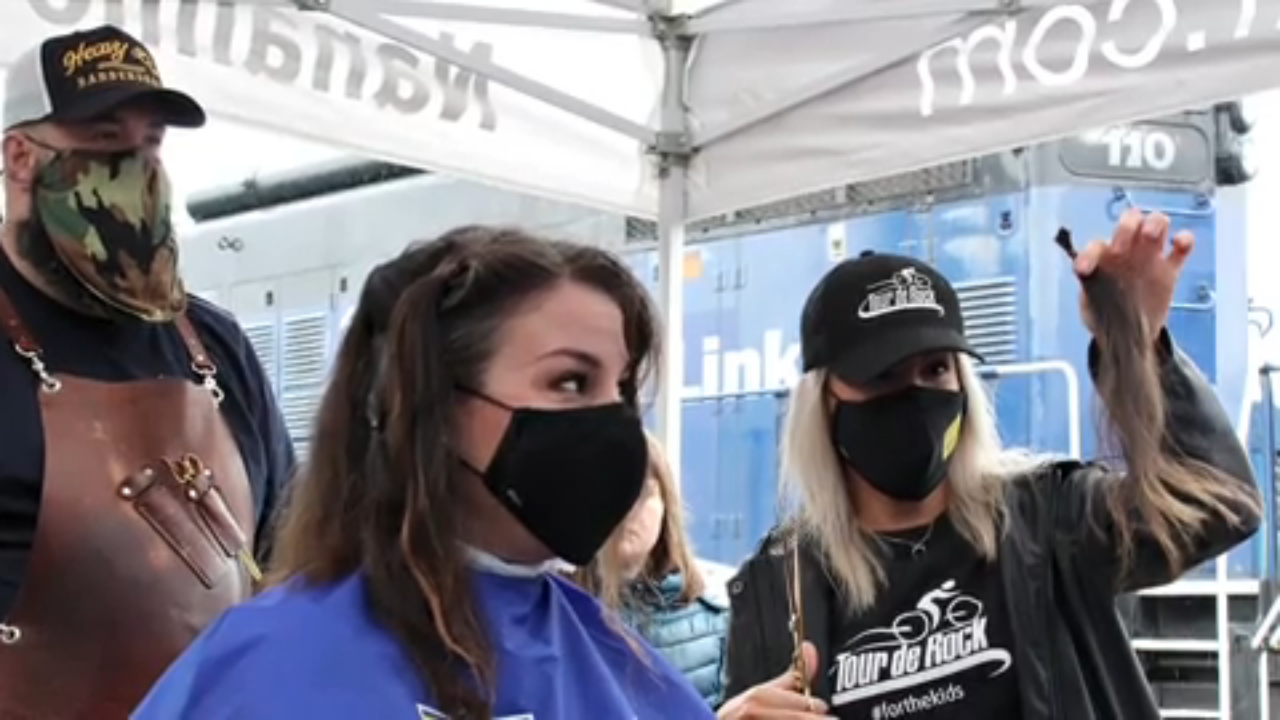

--- FILE ---
content_type: text/html; charset=UTF-8
request_url: https://blackpress.tv/embed/48664/Riders_motivated_by_the_cause_as_Cops_for_Cancer_Tour_de_Rock_comes_through_Nanaimo
body_size: 9206
content:

    <!DOCTYPE HTML>
    <html>
        <head>
            <title>Riders motivated by the cause as Cops for Cancer Tour de Rock comes through Nanaimo</title>
            <meta name="viewport" content="width=device-width, initial-scale=1">
            <meta http-equiv="Content-Type" content="text/html; charset=utf-8" />
            <meta name="keywords" content="" />

            <meta property="og:url"           content="blackpress.tv/embed/48664/Riders_motivated_by_the_cause_as_Cops_for_Cancer_Tour_de_Rock_comes_through_Nanaimo" />
            <meta property="og:type"          content="website" />
            <meta property="og:title"         content="Riders motivated by the cause as Cops for Cancer Tour de Rock comes through Nanaimo" />
            <meta property="og:image"         content="https://cdn.jwplayer.com/thumbs/GumJwu3h-720.jpg" />
            <script src="https://ajax.googleapis.com/ajax/libs/jquery/3.3.1/jquery.min.js"></script>
            <script src="//content.jwplatform.com/libraries/yrJQMy68.js"></script>
        </head>
        <body style="height: 100%;width: 100%;overflow: hidden;position: absolute;margin: 0;padding: 0;">
            <script async src="https://www.googletagmanager.com/gtag/js?id=UA-82712103-1"></script>
            <script>
                window.dataLayer = window.dataLayer || [];
                function gtag(){dataLayer.push(arguments);}
                gtag('js', new Date());

                gtag('config', 'UA-82712103-1');
                gtag('event', 'page_view');
            </script>

            <div id="current-video-48664" style="width:100%;height: 100%;"></div>	

            <script type="text/javaScript">
                var playerInstance = jwplayer("current-video-48664");
                playerInstance.setup({
                                            /*
                        file: "https://content.jwplatform.com/manifests/GumJwu3h.m3u8",
                        image: "https://blackpress.tv/videos/thumbs/20210927022707-1193.jpg?time=1769374229", 
                        */
                        playlist: "//content.jwplatform.com/v2/media/GumJwu3h",
                        image: "https://blackpress.tv/videos/thumbs/20210927022707-1193.jpg?time=1769374229", 				   			
                    	

                    mediaid: "GumJwu3h",
                                        advertising: {
                        client: "googima",
                        schedule: {
                            adbreak: {
                                offset: 'pre',
                                tag: 'https://pubads.g.doubleclick.net/gampad/ads?sz=400x300%7C640x480&iu=/22692889424/bptv_preroll&impl=s&gdfp_req=1&env=vp&output=vast&description_url=https%3A%2F%2Fblackpress.tv%2Fembed%2F48664%2FRiders_motivated_by_the_cause_as_Cops_for_Cancer_Tour_de_Rock_comes_through_Nanaimo&url=https%3A%2F%2Fblackpress.tv%2Fembed%2F48664%2FRiders_motivated_by_the_cause_as_Cops_for_Cancer_Tour_de_Rock_comes_through_Nanaimo&unviewed_position_start=1&correlator=1774803599&cust_params=vid%3D48664%26vcat%3DCommunity%26vpaper%3DNanaimoEditor%26site%3D'
                            },
                            /*
                            midroll: {
                                offset: 15,
                                tag: 'https://pubads.g.doubleclick.net/gampad/ads?sz=400x300%7C640x480&iu=/22692889424/bptv_midroll&impl=s&gdfp_req=1&env=vp&output=vast&description_url=https%3A%2F%2Fblackpress.tv%2Fembed%2F48664%2FRiders_motivated_by_the_cause_as_Cops_for_Cancer_Tour_de_Rock_comes_through_Nanaimo&url=https%3A%2F%2Fblackpress.tv%2Fembed%2F48664%2FRiders_motivated_by_the_cause_as_Cops_for_Cancer_Tour_de_Rock_comes_through_Nanaimo&unviewed_position_start=1&correlator=1770519887&cust_params=vid%3D48664%26vcat%3DCommunity%26vpaper%3DNanaimoEditor%26site%3D'
                            },
                            */
                            postroll: {
                                offset: 'post',
                                tag: 'https://pubads.g.doubleclick.net/gampad/ads?sz=400x300%7C640x480&iu=/22692889424/bptv_postroll&impl=s&gdfp_req=1&env=vp&output=vast&description_url=https%3A%2F%2Fblackpress.tv%2Fembed%2F48664%2FRiders_motivated_by_the_cause_as_Cops_for_Cancer_Tour_de_Rock_comes_through_Nanaimo&url=https%3A%2F%2Fblackpress.tv%2Fembed%2F48664%2FRiders_motivated_by_the_cause_as_Cops_for_Cancer_Tour_de_Rock_comes_through_Nanaimo&unviewed_position_start=1&correlator=1770519887&cust_params=vid%3D48664%26vcat%3DCommunity%26vpaper%3DNanaimoEditor%26site%3D'
                            }
                        }
                    },
                                
                                        
                    ga: {
                        label: "GumJwu3h"
                    }
            
                });
            
                
                
                                        
                    playerInstance.on('complete', () => {
                        $.ajax({
                            url: '/Log_Utility/player_log.php',
                            type: 'post',
                            contentType: 'application/x-www-form-urlencoded',
                            data: { 'jw_key': "GumJwu3h", 'event': "Complete",'ip': "3.133.79.40", 'Category': "Community", 'title': "Riders motivated by the cause as Cops for Cancer Tour de Rock comes through Nanaimo", 'referral': "" },
                            //data: {name:"ravi",age:"31"},
                            success: function( data, textStatus, jQxhr ){
                                ;
                            },
                            error: function( jqXhr, textStatus, errorThrown ){
                                ;
                            }
                        });
                    });	

                    playerInstance.on('firstFrame', () => {
                        $.ajax({
                            url: '/Log_Utility/player_log.php',
                            type: 'post',
                            contentType: 'application/x-www-form-urlencoded',
                            data: { 'jw_key': "GumJwu3h", 'event': "Play Start",'ip': "3.133.79.40", 'Category': "Community", 'title': "Riders motivated by the cause as Cops for Cancer Tour de Rock comes through Nanaimo", 'referral': "" },
                            //data: {name:"ravi",age:"31"},
                            success: function( data, textStatus, jQxhr ){
                                ;
                            },
                            error: function( jqXhr, textStatus, errorThrown ){
                                ;
                            }
                        });
                    });	
                                
                
                
                                
            </script>			

            <!-- Begin comScore Tag -->
            <script>
                var _comscore = _comscore || [];
                _comscore.push({ c1: "2", c2: "6035032" });
                (function() {
                    var s = document.createElement("script"), el = document.getElementsByTagName("script")[0]; s.async = true;
                    s.src = (document.location.protocol == "https:" ? "https://sb" : "http://b") + ".scorecardresearch.com/beacon.js";
                    el.parentNode.insertBefore(s, el);
                })();
            </script>
            <noscript>
                <img src="https://sb.scorecardresearch.com/p?c1=2&c2=6035032&cv=2.0&cj=1" />
            </noscript>
            <!-- End comScore Tag -->

            <!-- Chartbeat js -->
            <script type="text/javascript">
            (function() {
                /** CONFIGURATION START **/
                var _sf_async_config = window._sf_async_config = (window._sf_async_config || {});
                _sf_async_config.uid =  65935;
                _sf_async_config.domain = 'blackpress.tv'; //CHANGE THIS TO THE ROOT DOMAIN
                _sf_async_config.flickerControl = false;
                _sf_async_config.useCanonical = true;
                _sf_async_config.useCanonicalDomain = true;
                _sf_async_config.title = "Riders motivated by the cause as Cops for Cancer Tour de Rock comes through Nanaimo"; // CHANGE THIS TO YOUR SECTION NAME(s)    
                _sf_async_config.sections = "Community"; // CHANGE THIS TO YOUR SECTION NAME(s)
                _sf_async_config.authors = "Nanaimo Bulletin"; // CHANGE THIS TO YOUR AUTHOR NAME(s)
                /** CONFIGURATION END **/
                function loadChartbeat() {
                    var e = document.createElement('script');
                    var n = document.getElementsByTagName('script')[0];
                    e.type = 'text/javascript';
                    e.async = true;
                    e.src = '//static.chartbeat.com/js/chartbeat.js';;
                    n.parentNode.insertBefore(e, n);
                }
                loadChartbeat();
            })();
            </script>
            <script async src="//static.chartbeat.com/js/chartbeat_mab.js"></script>

        </body>
    </html>




--- FILE ---
content_type: text/vtt
request_url: https://assets-jpcust.jwpsrv.com/strips/GumJwu3h-120.vtt
body_size: -163
content:
WEBVTT

00:00.000 --> 00:02.000
GumJwu3h-120.jpg#xywh=0,0,120,67

00:02.000 --> 00:04.000
GumJwu3h-120.jpg#xywh=120,0,120,67

00:04.000 --> 00:06.000
GumJwu3h-120.jpg#xywh=240,0,120,67

00:06.000 --> 00:08.000
GumJwu3h-120.jpg#xywh=360,0,120,67

00:08.000 --> 00:10.000
GumJwu3h-120.jpg#xywh=0,67,120,67

00:10.000 --> 00:12.000
GumJwu3h-120.jpg#xywh=120,67,120,67

00:12.000 --> 00:14.000
GumJwu3h-120.jpg#xywh=240,67,120,67

00:14.000 --> 00:15.949
GumJwu3h-120.jpg#xywh=360,67,120,67

